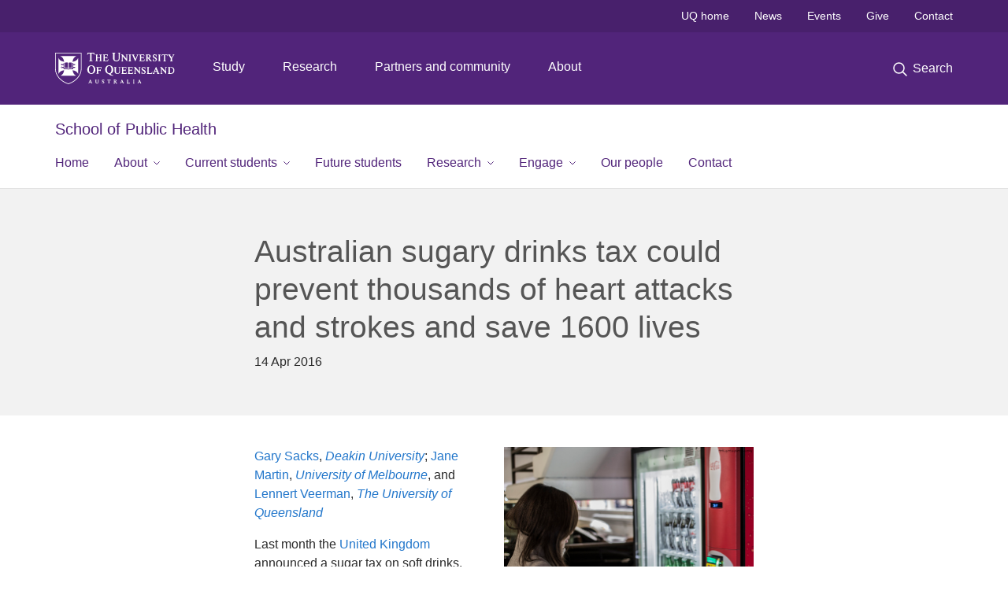

--- FILE ---
content_type: text/html; charset=utf-8
request_url: https://public-health.uq.edu.au/article/2016/04/australian-sugary-drinks-tax-could-prevent-thousands-heart-attacks-and-strokes-and-save-1600-lives
body_size: 15811
content:
<!DOCTYPE html>
<!--[if lt IE 7]> <html class="lt-ie9 lt-ie8 lt-ie7" lang="en" dir="ltr"> <![endif]-->
<!--[if IE 7]> <html class="lte-ie7 lt-ie9 lt-ie8" lang="en" dir="ltr"> <![endif]-->
<!--[if IE 8]> <html class="lte-ie8 lt-ie9" lang="en" dir="ltr"> <![endif]-->
<!--[if lte IE 9]> <html class="lte-ie9" lang="en" dir="ltr"> <![endif]-->
<!--[if gt IE 9]><!--> <html xmlns="http://www.w3.org/1999/xhtml" lang="en" dir="ltr"> <!--<![endif]-->
<head>
  <meta http-equiv="Content-Type" content="text/html; charset=utf-8" />
<link rel="shortcut icon" href="https://public-health.uq.edu.au/sites/all/themes/custom/uq_standard/favicon.ico" type="image/vnd.microsoft.icon" />
<meta name="viewport" content="width=device-width,initial-scale=1" />
<link rel="apple-touch-icon" href="https://static.uq.net.au/v4/logos/corporate/uq-apple-touch-icon.png" type="image/png" />
<meta name="generator" content="Drupal 7 (https://www.drupal.org)" />
<link rel="image_src" href="https://public-health.uq.edu.au/files/454/Sugary%2520drinks.jpg" />
<link rel="canonical" href="https://public-health.uq.edu.au/article/2016/04/australian-sugary-drinks-tax-could-prevent-thousands-heart-attacks-and-strokes-and-save-1600-lives" />
<link rel="shortlink" href="https://public-health.uq.edu.au/node/184" />
<meta property="og:title" content="Australian sugary drinks tax could prevent thousands of heart attacks and strokes and save 1600 lives" />
<meta property="og:updated_time" content="2016-05-25T16:53:35+10:00" />
<meta property="og:image" content="https://public-health.uq.edu.au/files/454/Sugary%2520drinks.jpg" />
<meta property="og:image:url" content="https://public-health.uq.edu.au/files/454/Sugary%2520drinks.jpg" />
<meta property="og:image:secure_url" content="https://public-health.uq.edu.au/files/454/Sugary%2520drinks.jpg" />
<meta property="article:published_time" content="1460601000" />
<meta property="article:modified_time" content="2016-05-25T16:53:35+10:00" />
<meta name="msvalidate.01" content="1D347AB66A45715B5302E84A9FACA1F6" />
  <title>Australian sugary drinks tax could prevent thousands of heart attacks and strokes and save 1600 lives - School of Public Health - University of Queensland</title>
  <style type="text/css" media="all">
@import url("https://public-health.uq.edu.au/sites/all/libraries/chosen/chosen.css?t4tug2");
@import url("https://public-health.uq.edu.au/sites/all/modules/contrib/chosen/css/chosen-drupal.css?t4tug2");
</style>
<style type="text/css" media="all">
@import url("https://public-health.uq.edu.au/sites/all/modules/contrib/field_hidden/field_hidden.css?t4tug2");
@import url("https://public-health.uq.edu.au/sites/all/modules/custom/uq_components/core/uq_snippets/uq_snippets.css?t4tug2");
@import url("https://public-health.uq.edu.au/modules/user/user.css?t4tug2");
@import url("https://public-health.uq.edu.au/sites/all/modules/contrib/video_filter/video_filter.css?t4tug2");
@import url("https://public-health.uq.edu.au/sites/all/modules/custom/uq_components/components/uq_panel_feature/css/style.css?t4tug2");
@import url("https://public-health.uq.edu.au/sites/all/modules/contrib/ckeditor_image2/ckeditor_image2.theme.css?t4tug2");
</style>
<style type="text/css" media="all">
@import url("https://public-health.uq.edu.au/sites/all/modules/contrib/panels/css/panels.css?t4tug2");
@import url("https://public-health.uq.edu.au/sites/all/modules/contrib/taxonomy_access/taxonomy_access.css?t4tug2");
@import url("https://public-health.uq.edu.au/sites/all/modules/contrib/flippy/flippy.css?t4tug2");
</style>
<link type="text/css" rel="stylesheet" href="https://static.uq.net.au/v6/fonts/Roboto/roboto.css" media="all" />
<link type="text/css" rel="stylesheet" href="https://static.uq.net.au/latest/css/uqds_uq-standard.css?t4tug2" media="all" />
<style type="text/css" media="all">
@import url("https://public-health.uq.edu.au/sites/all/themes/custom/uq_standard/css/styles.css?t4tug2");
</style>
<style type="text/css" media="print">
@import url("https://public-health.uq.edu.au/sites/all/themes/custom/uq_standard/css/print.css?t4tug2");
</style>
  <!--[if lt IE 9]>
  <script src="/sites/all/themes/custom/uq_standard/bower_components/html5shiv/dist/html5shiv.min.js"></script>
  <script src="/sites/all/themes/custom/uq_standard/bower_components/respond/dest/respond.min.js"></script>
  <![endif]-->
  <script type="text/javascript">
<!--//--><![CDATA[//><!--
(function(i,s,o,g,r,a,m){i["GoogleAnalyticsObject"]=r;i[r]=i[r]||function(){(i[r].q=i[r].q||[]).push(arguments)},i[r].l=1*new Date();a=s.createElement(o),m=s.getElementsByTagName(o)[0];a.async=1;a.src=g;m.parentNode.insertBefore(a,m)})(window,document,"script","https://www.google-analytics.com/analytics.js","ga");ga("create", "UA-1590516-1", {"cookieDomain":"auto"});ga("require", "linkid", "linkid.js");ga("set", "anonymizeIp", true);ga("send", "pageview");
//--><!]]>
</script>
</head>
<body class="html not-front not-logged-in no-sidebars page-node page-node- page-node-184 node-type-uq-article article-page" >
  <div class="skip-link">
    <a href="#main-menu" tabindex="1" class="skip-link__link element-invisible element-focusable">Skip to menu</a>
    <a href="#main-content" class="skip-link__link element-invisible element-focusable">Skip to content</a>
    <a href="#site-footer" class="skip-link__link element-invisible element-focusable">Skip to footer</a>
  </div>
    <div class="region region-page-top">
    <noscript aria-hidden="true"><iframe src="https://www.googletagmanager.com/ns.html?id=GTM-NC7M38Q"
 height="0" width="0" style="display:none;visibility:hidden"></iframe></noscript>
  </div>
  
  

<header class="uq-header" data-gtm-category="Header">
  <div class="uq-header__container">
    <div class="uq-header__menu-toggle">
      <button type="button" class="nav-primary__toggle nav-primary__menu-toggle slide-menu__control"
        data-target="global-mobile-nav" data-action="toggle">Menu
      </button>
    </div>
    <div class="uq-header__logo">
      <a class="logo--large" href="https://www.uq.edu.au/">
        <img alt="The University of Queensland"
          src="https://static.uq.net.au/v11/logos/corporate/uq-logo--reversed.svg">
      </a>
    </div>
    <div class="uq-header__nav-primary" data-gtm-category="Primary header">
      <nav class="uq-header__nav-primary-container" aria-label="primary navigation">
        <ul class="uq-header__nav-primary-list">
                    <li class="uq-header__nav-primary-item"><a
              class="uq-header__nav-primary-link"
              href="https://study.uq.edu.au/"
              data-gtm-label="Study">Study</a>
            
          </li>
                    <li class="uq-header__nav-primary-item"><a
              class="uq-header__nav-primary-link"
              href="https://research.uq.edu.au/"
              data-gtm-label="Research">Research</a>
            
          </li>
                    <li class="uq-header__nav-primary-item"><a
              class="uq-header__nav-primary-link"
              href="https://partners-community.uq.edu.au"
              data-gtm-label="Partners and community">Partners and community</a>
            
          </li>
                    <li class="uq-header__nav-primary-item"><a
              class="uq-header__nav-primary-link"
              href="https://about.uq.edu.au/"
              data-gtm-label="About">About</a>
            
          </li>
                  </ul>
      </nav>
    </div>
    <div class="uq-header__search-toggle" data-gtm-category="Search">
      <button class="nav-primary__toggle nav-primary__search-toggle" data-gtm-action="Toggle">
        <div class="search-toggle__label">Search</div>
      </button>
    </div>
  </div>

  <!-- Mobile only navigation -->
  <nav class="slide-menu global-mobile-nav" id="global-mobile-nav" aria-label="primary navigation mobile">
    <div class="uq-site-header__title-container">
      <div class="uq-site-header__title-container__left">
        <a href="/" class="uq-site-header__title">School of Public Health</a>
      </div>
    </div>
    <ul>
      <!-- site specific navigation -->
              <li data-gtm-category="Main navigation">
          <a href="/" class="slide-menu__control"
            data-gtm-category="UQ Header"
            data-gtm-label="Home"
            aria-haspopup="true"
            aria-expanded="false"
            >
            Home          </a>
                    </li>
              <li data-gtm-category="Main navigation">
          <a href="/about" class="slide-menu__control"
            data-gtm-category="UQ Header"
            data-gtm-label="About"
            aria-haspopup="true"
            aria-expanded="false"
            >
            About          </a>
                          <ul>
                                                <li class='first__overview'>
                  <a href="/about" class="global-mobile-nav__audience-link slide-menu__control"
                      data-gtm-category="UQ Header"
                      data-gtm-label="About"
                      >
                      About                    </a>
                  </li>
                                                                              <li>
                        <a
                          href="/news"
                          data-gtm-label="News > News"
                        >
                          News                        </a>
                      </li>
                                                                              <li>
                        <a
                          href="/about/sph-aboriginal-and-torres-strait-islander-impact-and-excellence-strategy-2021-2025"
                          data-gtm-label="SPH Aboriginal and Torres Strait Islander Impact and Excellence Strategy (2021-2025) > SPH Aboriginal and Torres Strait Islander Impact and Excellence Strategy (2021-2025)"
                        >
                          SPH Aboriginal and Torres Strait Islander Impact and Excellence Strategy (2021-2025)                        </a>
                      </li>
                                                                                                                          </ul>
                    </li>
              <li data-gtm-category="Main navigation">
          <a href="/current-students" class="slide-menu__control"
            data-gtm-category="UQ Header"
            data-gtm-label="Current students"
            aria-haspopup="true"
            aria-expanded="false"
            >
            Current students          </a>
                          <ul>
                                                <li class='first__overview'>
                  <a href="/current-students" class="global-mobile-nav__audience-link slide-menu__control"
                      data-gtm-category="UQ Header"
                      data-gtm-label="Current students"
                      >
                      Current students                    </a>
                  </li>
                                                                              <li>
                        <a
                          href="/current-students/orientation"
                          data-gtm-label="Orientation > Orientation"
                        >
                          Orientation                        </a>
                      </li>
                                                                              <li>
                        <a
                          href="/student-support"
                          data-gtm-label="Student support > Student support"
                        >
                          Student support                        </a>
                      </li>
                                                                              <li>
                        <a
                          href="/health-communication"
                          data-gtm-label="Health Communication Essentials > Health Communication Essentials"
                        >
                          Health Communication Essentials                        </a>
                      </li>
                                                                              <li>
                        <a
                          href="/current-students/projects-and-dissertations"
                          data-gtm-label="Projects and dissertations > Projects and dissertations"
                        >
                          Projects and dissertations                        </a>
                      </li>
                                                                              <li>
                        <a
                          href="/current-students/summer-and-winter-research-program"
                          data-gtm-label="Summer and Winter research program > Summer and Winter research program"
                        >
                          Summer and Winter research program                        </a>
                      </li>
                                                                                                                          </ul>
                    </li>
              <li data-gtm-category="Main navigation">
          <a href="/future-students" class="slide-menu__control"
            data-gtm-category="UQ Header"
            data-gtm-label="Future students"
            aria-haspopup="true"
            aria-expanded="false"
            >
            Future students          </a>
                    </li>
              <li data-gtm-category="Main navigation">
          <a href="/research" class="slide-menu__control"
            data-gtm-category="UQ Header"
            data-gtm-label="Research"
            aria-haspopup="true"
            aria-expanded="false"
            >
            Research          </a>
                          <ul>
                                                <li class='first__overview'>
                  <a href="/research" class="global-mobile-nav__audience-link slide-menu__control"
                      data-gtm-category="UQ Header"
                      data-gtm-label="Research"
                      >
                      Research                    </a>
                  </li>
                                                                              <li>
                        <a
                          href="https://public-health.uq.edu.au/research#centres"
                          data-gtm-label="Centres and groups > Centres and groups"
                        >
                          Centres and groups                        </a>
                      </li>
                                                                              <li>
                        <a
                          href="/MHCC-TRN"
                          data-gtm-label="Mental Health and Climate Change Research Network > Mental Health and Climate Change Research Network"
                        >
                          Mental Health and Climate Change Research Network                        </a>
                      </li>
                                                                              <li>
                        <a
                          href="/research/research-outputs"
                          data-gtm-label="Research outputs > Research outputs"
                        >
                          Research outputs                        </a>
                      </li>
                                                                                                                          </ul>
                    </li>
              <li data-gtm-category="Main navigation">
          <a href="/engage-experts" class="slide-menu__control"
            data-gtm-category="UQ Header"
            data-gtm-label="Engage"
            aria-haspopup="true"
            aria-expanded="false"
            >
            Engage          </a>
                          <ul>
                                                <li class='first__overview'>
                  <a href="/engage-experts" class="global-mobile-nav__audience-link slide-menu__control"
                      data-gtm-category="UQ Header"
                      data-gtm-label="Engage"
                      >
                      Engage                    </a>
                  </li>
                                                                              <li>
                        <a
                          href="/engage/work-with-us"
                          data-gtm-label="Work with us > Work with us"
                        >
                          Work with us                        </a>
                      </li>
                                                                              <li>
                        <a
                          href="/industry-placements"
                          data-gtm-label="Industry placements > Industry placements"
                        >
                          Industry placements                        </a>
                      </li>
                                                                              <li>
                        <a
                          href="/engage/public-health-connect"
                          data-gtm-label="Public Health Connect > Public Health Connect"
                        >
                          Public Health Connect                        </a>
                      </li>
                                                                              <li>
                        <a
                          href="/event/10311/sph-seminar-series"
                          data-gtm-label="SPH Seminar Series > SPH Seminar Series"
                        >
                          SPH Seminar Series                        </a>
                      </li>
                                                                              <li>
                        <a
                          href="/events"
                          data-gtm-label="Events > Events"
                        >
                          Events                        </a>
                      </li>
                                                                                                                          </ul>
                    </li>
              <li data-gtm-category="Main navigation">
          <a href="/our-people" class="slide-menu__control"
            data-gtm-category="UQ Header"
            data-gtm-label="Our people"
            aria-haspopup="true"
            aria-expanded="false"
            >
            Our people          </a>
                    </li>
              <li data-gtm-category="Main navigation">
          <a href="/contact" class="slide-menu__control"
            data-gtm-category="UQ Header"
            data-gtm-label="Contact"
            aria-haspopup="true"
            aria-expanded="false"
            >
            Contact          </a>
                    </li>
            <!-- END : site specific navigation -->
            <li class="uq-header__newglobal-nav-item" data-gtm-category="Primary header">
        <a class="uq-header__newglobal-nav-link slide-menu__control"
          href="https://study.uq.edu.au/">Study</a>
              </li>
            <li class="uq-header__newglobal-nav-item" data-gtm-category="Primary header">
        <a class="uq-header__newglobal-nav-link slide-menu__control"
          href="https://research.uq.edu.au/">Research</a>
              </li>
            <li class="uq-header__newglobal-nav-item" data-gtm-category="Primary header">
        <a class="uq-header__newglobal-nav-link slide-menu__control"
          href="https://partners-community.uq.edu.au">Partners and community</a>
              </li>
            <li class="uq-header__newglobal-nav-item" data-gtm-category="Primary header">
        <a class="uq-header__newglobal-nav-link slide-menu__control"
          href="https://about.uq.edu.au/">About</a>
              </li>
                  <li class="uq-header__nav-secondary-item" data-gtm-category="Secondary header">
        <a class="uq-header__nav-secondary-link" href="https://www.uq.edu.au/">UQ home</a>
      </li>
            <li class="uq-header__nav-secondary-item" data-gtm-category="Secondary header">
        <a class="uq-header__nav-secondary-link" href="https://www.uq.edu.au/news/">News</a>
      </li>
            <li class="uq-header__nav-secondary-item" data-gtm-category="Secondary header">
        <a class="uq-header__nav-secondary-link" href="https://www.uq.edu.au/uq-events">Events</a>
      </li>
            <li class="uq-header__nav-secondary-item" data-gtm-category="Secondary header">
        <a class="uq-header__nav-secondary-link" href="https://alumni.uq.edu.au/giving/">Give</a>
      </li>
            <li class="uq-header__nav-secondary-item" data-gtm-category="Secondary header">
        <a class="uq-header__nav-secondary-link" href="https://contacts.uq.edu.au/">Contact</a>
      </li>
          </ul>
  </nav>
  <div class="uq-header__search" data-gtm-category="Search">
    <div class="uq-header__search-container">
      <form action="https://search.uq.edu.au/" method="get" data-gtm-action="Text search" data-gtm-form-action="">
        <fieldset>
          <div class="uq-header__search-query">
            <label for="edit-q" class="visually-hidden uq-header__search-query-label">Search term</label>
            <input type="text" id="edit-q" name="q" value="" maxlength="128" placeholder="Search by keyword" class="uq-header__search-query-input" data-gtm-trigger="change" data-gtm-form-search="">
            <span class="uq-header__search-query-button">
              <input type="submit" name="op" value="Search" class="uq-header__search-query-submit" data-gtm-trigger="click">
            </span>

                        <input type="hidden" value="https://public-health.uq.edu.au" name="as_sitesearch" id="edit-as_sitesearch-on">
          </div>
        </fieldset>
      </form>
    </div>
  </div>
  <div class="uq-header__nav-secondary">
    <nav class="uq-header__nav-secondary-container">
      <ul class="uq-header__nav-secondary-list">
                <li class="uq-header__nav-secondary-item">
          <a
            href="https://www.uq.edu.au/"
            class="uq-header__nav-secondary-link"
            data-gtm-category="Secondary header"
            data-gtm-label="UQ home"
          >
            UQ home          </a>
        </li>
                <li class="uq-header__nav-secondary-item">
          <a
            href="https://www.uq.edu.au/news/"
            class="uq-header__nav-secondary-link"
            data-gtm-category="Secondary header"
            data-gtm-label="News"
          >
            News          </a>
        </li>
                <li class="uq-header__nav-secondary-item">
          <a
            href="https://www.uq.edu.au/uq-events"
            class="uq-header__nav-secondary-link"
            data-gtm-category="Secondary header"
            data-gtm-label="Events"
          >
            Events          </a>
        </li>
                <li class="uq-header__nav-secondary-item">
          <a
            href="https://alumni.uq.edu.au/giving/"
            class="uq-header__nav-secondary-link"
            data-gtm-category="Secondary header"
            data-gtm-label="Give"
          >
            Give          </a>
        </li>
                <li class="uq-header__nav-secondary-item">
          <a
            href="https://contacts.uq.edu.au/"
            class="uq-header__nav-secondary-link"
            data-gtm-category="Secondary header"
            data-gtm-label="Contact"
          >
            Contact          </a>
        </li>
              </ul>
    </nav>
  </div>
</header>

  <div class="uq-site-header">
  <div class="uq-site-header__title-container">
    <div class="uq-site-header__title-container__left">
      <a href="/" class="uq-site-header__title">School of Public Health</a>
    </div>
    <div class="uq-site-header__title-container__right">
      <button class="uq-site-header__navigation-toggle jsNavToggle" data-gtm-action="Toggle">Menu</button>
    </div>
  </div>
  <div class="uq-site-header__navigation-container">
    <nav class="uq-site-header__navigation" aria-label="Site navigation" id="jsNav">
      <ul class="uq-site-header__navigation__list uq-site-header__navigation__list--level-1">
                <li class="uq-site-header__navigation__list-item
                            ">
          <a href="/" aria-haspopup="true" aria-expanded="false"
            class="uq-site-header__navigation__list-link">
            Home          </a>
                  </li>
                <li class="uq-site-header__navigation__list-item
              uq-site-header__navigation__list-item--has-subnav              ">
          <a href="/about" aria-haspopup="true" aria-expanded="false"
            class="uq-site-header__navigation__list-link">
            About          </a>
                    <button class="uq-site-header__navigation__sub-toggle" data-gtm-action="Toggle"><span
              class="visually-hidden">Show About sub-navigation</span></button>
          <ul class="uq-site-header__navigation__list uq-site-header__navigation__list--level-2"
            aria-label="Study sub-navigation">
                                          <li class="uq-site-header__navigation__list-item">
                  <a href="/news">
                    News                  </a>
                </li>
                                                        <li class="uq-site-header__navigation__list-item">
                  <a href="/about/sph-aboriginal-and-torres-strait-islander-impact-and-excellence-strategy-2021-2025">
                    SPH Aboriginal and Torres Strait Islander Impact and Excellence Strategy (2021-2025)                  </a>
                </li>
                                                                                        </ul>
                  </li>
                <li class="uq-site-header__navigation__list-item
              uq-site-header__navigation__list-item--has-subnav              ">
          <a href="/current-students" aria-haspopup="true" aria-expanded="false"
            class="uq-site-header__navigation__list-link">
            Current students          </a>
                    <button class="uq-site-header__navigation__sub-toggle" data-gtm-action="Toggle"><span
              class="visually-hidden">Show Current students sub-navigation</span></button>
          <ul class="uq-site-header__navigation__list uq-site-header__navigation__list--level-2"
            aria-label="Study sub-navigation">
                                          <li class="uq-site-header__navigation__list-item">
                  <a href="/current-students/orientation">
                    Orientation                  </a>
                </li>
                                                        <li class="uq-site-header__navigation__list-item">
                  <a href="/student-support">
                    Student support                  </a>
                </li>
                                                        <li class="uq-site-header__navigation__list-item">
                  <a href="/health-communication">
                    Health Communication Essentials                  </a>
                </li>
                                                        <li class="uq-site-header__navigation__list-item">
                  <a href="/current-students/projects-and-dissertations">
                    Projects and dissertations                  </a>
                </li>
                                                        <li class="uq-site-header__navigation__list-item">
                  <a href="/current-students/summer-and-winter-research-program">
                    Summer and Winter research program                  </a>
                </li>
                                                                                        </ul>
                  </li>
                <li class="uq-site-header__navigation__list-item
                            ">
          <a href="/future-students" aria-haspopup="true" aria-expanded="false"
            class="uq-site-header__navigation__list-link">
            Future students          </a>
                  </li>
                <li class="uq-site-header__navigation__list-item
              uq-site-header__navigation__list-item--has-subnav              ">
          <a href="/research" aria-haspopup="true" aria-expanded="false"
            class="uq-site-header__navigation__list-link">
            Research          </a>
                    <button class="uq-site-header__navigation__sub-toggle" data-gtm-action="Toggle"><span
              class="visually-hidden">Show Research sub-navigation</span></button>
          <ul class="uq-site-header__navigation__list uq-site-header__navigation__list--level-2"
            aria-label="Study sub-navigation">
                                          <li class="uq-site-header__navigation__list-item">
                  <a href="https://public-health.uq.edu.au/research#centres">
                    Centres and groups                  </a>
                </li>
                                                        <li class="uq-site-header__navigation__list-item">
                  <a href="/MHCC-TRN">
                    Mental Health and Climate Change Research Network                  </a>
                </li>
                                                        <li class="uq-site-header__navigation__list-item">
                  <a href="/research/research-outputs">
                    Research outputs                  </a>
                </li>
                                                                                        </ul>
                  </li>
                <li class="uq-site-header__navigation__list-item
              uq-site-header__navigation__list-item--has-subnav              ">
          <a href="/engage-experts" aria-haspopup="true" aria-expanded="false"
            class="uq-site-header__navigation__list-link">
            Engage          </a>
                    <button class="uq-site-header__navigation__sub-toggle" data-gtm-action="Toggle"><span
              class="visually-hidden">Show Engage sub-navigation</span></button>
          <ul class="uq-site-header__navigation__list uq-site-header__navigation__list--level-2"
            aria-label="Study sub-navigation">
                                          <li class="uq-site-header__navigation__list-item">
                  <a href="/engage/work-with-us">
                    Work with us                  </a>
                </li>
                                                        <li class="uq-site-header__navigation__list-item">
                  <a href="/industry-placements">
                    Industry placements                  </a>
                </li>
                                                        <li class="uq-site-header__navigation__list-item">
                  <a href="/engage/public-health-connect">
                    Public Health Connect                  </a>
                </li>
                                                        <li class="uq-site-header__navigation__list-item">
                  <a href="/event/10311/sph-seminar-series">
                    SPH Seminar Series                  </a>
                </li>
                                                        <li class="uq-site-header__navigation__list-item">
                  <a href="/events">
                    Events                  </a>
                </li>
                                                                                        </ul>
                  </li>
                <li class="uq-site-header__navigation__list-item
                            ">
          <a href="/our-people" aria-haspopup="true" aria-expanded="false"
            class="uq-site-header__navigation__list-link">
            Our people          </a>
                  </li>
                <li class="uq-site-header__navigation__list-item
                            ">
          <a href="/contact" aria-haspopup="true" aria-expanded="false"
            class="uq-site-header__navigation__list-link">
            Contact          </a>
                  </li>
              </ul>
    </nav>
  </div>
</div>

<div class="page">
  
  
    <a id="main-content"></a>
  <div class="page__content clearfix">
      <div class="region region-content">
    <div id="block-system-main" class="block block-system">

    
  <div class="content" class="block__content">
      <div class="layout-region__top">
    <div class="panel-pane pane-panels-mini pane-article-header article__header"  >
  
    

<div class="panel-pane__content">
  
  <div class="row">
    <div class="layout-region__main large-7 large-centered medium-10 medium-centered columns"><h1 class="article__title">Australian sugary drinks tax could prevent thousands of heart attacks and strokes and save 1600 lives</h1>
<div class="panel-separator"></div><div class="panel-pane pane-entity-field pane-node-field-uq-publish-date"  >
  
    

<div class="panel-pane__content">
  <div class="field field-name-field-uq-publish-date field-type-datestamp field-label-hidden"><div class="field-items"><div class="field-item even"><span class="date-display-single">14 Apr 2016</span></div></div></div></div>


</div>
</div>
  </div>

</div>


</div>
  </div>

  <div class="row">
    <div class="layout-region__main large-7 large-centered medium-10 medium-centered columns"><div class="panel-pane pane-entity-field pane-node-field-uq-article-body article__body"  >
  
    

<div class="panel-pane__content">
  <div class="field field-name-field-uq-article-body field-type-text-long field-label-hidden"><div class="field-items"><div class="field-item even"><figure class="image" style="float:right"><img alt="" src="/files/454/Sugary%20drinks.jpg" /><figcaption>Sugary drinks are high in energy and lead to weight gain and obesity. Justin C./Flickr (CC BY-NC-ND)</figcaption></figure><p><span><a href="http://theconversation.com/profiles/gary-sacks-3957">Gary Sacks</a>, <em><a href="http://theconversation.com/institutions/deakin-university">Deakin University</a></em>; <a href="http://theconversation.com/profiles/jane-martin-141034">Jane Martin</a>, <em><a href="http://theconversation.com/institutions/university-of-melbourne">University of Melbourne</a></em>, and <a href="http://theconversation.com/profiles/lennert-veerman-3743">Lennert Veerman</a>, <em><a href="http://theconversation.com/institutions/university-of-queensland">The University of Queensland</a></em></span></p>

<p>Last month the <a href="http://www.telegraph.co.uk/food-and-drink/news/sugar-tax-what-does-it-mean-and-who-will-be-affected/">United Kingdom</a> announced a sugar tax on soft drinks. The tax will come into effect in 2018, with the funds to be used to address childhood obesity.</p>

<p>The move has been <a href="http://www.sbs.com.au/news/article/2016/03/17/health-campaigners-delighted-uk-sugar-tax-surprise">applauded</a> by public health groups internationally. Unsurprisingly, the tax is <a href="http://www.fooddrinktax.eu/">strongly opposed</a> by powerful groups in the food industry, and the announcement resulted in <a href="http://www.dailymail.co.uk/news/article-3495805/Coca-Cola-Pepsi-Dr-Pepper-shares-sent-plummeting-UK-announced-tax-soft-drinks-combat-child-obesity.html">shares in Coca-Cola temporarily plunging</a>.</p>

<p>In our new research <a href="http://dx.plos.org/10.1371/journal.pone.0151460">published today in PLOS ONE</a>, for the first time we have modelled the impact of such a tax in Australia. Over 25 years, a 20% rise in the price of soft drinks and flavoured mineral waters would save 1,600 lives. It would also prevent 4,400 heart attacks and 1,100 strokes.</p>

<p>Overall, the savings to the health-care system would add up to A$609 million.</p>

<p>It’s time for Australia to follow the UK’s lead and increase the price of sugary drinks.</p>

<h2>What’s wrong with sugary drinks?</h2>

<p>The evidence of the negative health impact of these products is clear, particularly with respect to <a href="http://www.rethinksugarydrink.org.au/facts/tooth-decay.html">dental health</a>. Sugary drinks are also associated with increased energy intake and, in turn, weight gain and <a href="http://www.hsph.harvard.edu/nutritionsource/sugary-drinks-fact-sheet/">obesity</a>.</p>

<p><img alt="" src="https://62e528761d0685343e1c-f3d1b99a743ffa4142d9d7f1978d9686.ssl.cf2.rackcdn.com/files/118455/width237/image-20160413-15853-10t9ij6.jpg" /></p>

<p><span class="caption">Sugary drinks are particularly popular among adolescents.</span> <span class="attribution"><a class="source" href="https://www.flickr.com/photos/doobybrain/355919755/">Herman Yung/Flickr</a>, <a class="license" href="http://creativecommons.org/licenses/by-nd/4.0/">CC BY-ND</a></span></p>

<p>Obesity is a <a href="http://www.ncbi.nlm.nih.gov/pubmed/22412070">leading risk factor</a> for type 2 diabetes, heart disease and some cancers.</p>

<p>Soft drinks are very popular, particularly among children and adolescents. So there is much to be gained, from a population health perspective, from limiting their consumption.</p>

<p><a href="http://www.wcrf.org/int/policy/nourishing-framework/use-economic-tools">Many countries</a> have already recognised the potential to improve population health by taxing sugary drinks. In recent years, Hungary, Mexico, France and Chile have all implemented a tax. The UK announcement follows a similar one by <a href="http://mg.co.za/article/2016-02-24-budget-speech-2016-gordhan-introduces-sugar-tax">South Africa</a> earlier in 2016.</p>

<h2>Potential impact in Australia</h2>

<p>Our <a href="http://dx.plos.org/10.1371/journal.pone.0151460">PLOS ONE</a> research examined the potential impact of a 20% rise in the prices of sugar-sweetened carbonated soft drinks and flavoured mineral waters on health, health-care expenditure and potential revenue.</p>

<p>As expected, the tax would result in people decreasing their consumption of sugary drinks. The influence of a price increase would be greatest on those who drink a lot of sugary drinks, so the greatest impact would be on younger age groups. This is an important result that is difficult to achieve through other obesity-prevention measures.</p>

<p>The decreases in consumption would result in small declines in the prevalence of obesity of about 0.7% in men and 0.3% in women.</p>

<p><img alt="" src="https://62e528761d0685343e1c-f3d1b99a743ffa4142d9d7f1978d9686.ssl.cf2.rackcdn.com/files/118452/width754/image-20160413-15880-bpv01t.jpg" /></p>

<p><span class="caption">Younger age groups would be most impacted by a tax.</span> <span class="attribution"><a class="source" href="https://www.flickr.com/photos/andreasmb/173480639/">Andreas Brændhaugen/Flickr</a>, <a class="license" href="http://creativecommons.org/licenses/by-nc/4.0/">CC BY-NC</a></span></p>

<p>When the health benefits of these changes are modelled for the whole population over their lifetime, the influence of the tax is substantial. The research estimates that it would reduce the number of new type 2 diabetes cases by approximately 800 per year.</p>

<p>Twenty five years after the introduction of the tax, there would be 4,400 fewer cases of heart disease and 1,100 fewer strokes. An estimated 1,600 people would be alive as a result of the tax. Overall, the savings to the health-care system would add up to A$609 million.</p>

<p>Even taking into account declines in consumption, the revenue collected from the tax would be more than A$400m annually. This would provide the government with a significant pool of funds to subsidise healthy food for low-income Australians, contribute to childhood obesity-prevention programs and support the promotion of healthy eating.</p>

<p>If other beverages with added sugar not included in this study (such as energy drinks, fruit drinks, milk-based drinks and cordials) were also taxed, the revenue and health benefits would be even greater.</p>

<h2>High sugary drink consumption in Australia</h2>

<p>The World Health Organisation (WHO) recently released revised guidelines for sugars, recommending that energy from “free sugar” (added by manufacturers, cooks or the consumer) is limited to less than 10% overall.</p>

<p>A recent <a href="http://journals.cambridge.org/action/displayAbstract?fromPage=online&amp;aid=10189703&amp;fileId=S0007114515005255">analysis</a> of added sugar in the Australian population found that most adults and children exceed the WHO recommendation, with sugary drinks accounting for the largest proportion of added sugar.</p>

<p>Just looking at supermarket retail sales, <a href="https://retailmedia.com.au/product/retail-world-2014-annual-report-international-shipping/">Australians bought around</a> 1.1 billion litres of sugary drinks in 2015 at a cost of A$2.2 billion. This doesn’t include what is bought from fast-food outlets, cinemas, vending machines, hotels and convenience stores.</p>

<p><img alt="" src="https://62e528761d0685343e1c-f3d1b99a743ffa4142d9d7f1978d9686.ssl.cf2.rackcdn.com/files/118453/width754/image-20160413-15868-1vd4778.jpg" /></p>

<p><span class="caption">Most Australians exceed the recommended maximum levels of sugar.</span> <span class="attribution"><a class="source" href="https://www.flickr.com/photos/dno1967b/7390223200/">Daniel Oines/Flickr</a>, <a class="license" href="http://creativecommons.org/licenses/by/4.0/">CC BY</a></span></p>

<p>In many remote Indigenous communities, sugary drink consumption is particularly high. <a href="http://www.abc.net.au/news/2016-02-12/scullion-says-sugar-is-killing-remote-communities/7162974">Evidence to Senate Estimates</a> revealed that, in the last financial year, remote Indigenous communities were buying 1.1 million litres of sugary soft drink through community stores. This elicited a <a href="http://www.abc.net.au/news/2016-02-12/scullion-says-sugar-is-killing-remote-communities/7162974">response</a> from Indigenous Affairs Minister Nigel Scullion who said:</p>

<p>I think in remote communities and very remote communities, sugar is just killing the population.</p>

<h2>Strong public support</h2>

<p>The sugary drinks industry, represented by the Australian Beverages Council, has <a href="http://australianbeverages.org/soft-drink-tax-exercise-futility/">widely criticised</a> a tax on sugary drinks.</p>

<p>But the majority of Australians support such a tax. A <a href="http://www.ncbi.nlm.nih.gov/pubmed/23088483">survey in 2012</a> showed that two-thirds (65%) of respondents were in favour of a tax on soft drinks if the money was used to reduce the cost of healthy food.</p>

<p>This strong public support, together with the substantial health benefits and extra revenue that could be expected from the tax, should make it a highly attractive policy option for the Australian government.</p>

<p>At a time when the cost of preventable disease is threatening to overwhelm the health system, a tax on sugary drinks is an essential element of a comprehensive approach to address poor diets and overweight and obesity.</p>

<p><span><a href="http://theconversation.com/profiles/gary-sacks-3957">Gary Sacks</a>, Senior Research Fellow, WHO Collaborating Centre for Obesity Prevention, <em><a href="http://theconversation.com/institutions/deakin-university">Deakin University</a></em>; <a href="http://theconversation.com/profiles/jane-martin-141034">Jane Martin</a>, Executive Manager of the Obesity Policy Coalition; Senior Fellow, Faculty of Medicine, Dentistry and Health Sciences, <em><a href="http://theconversation.com/institutions/university-of-melbourne">University of Melbourne</a></em>, and <a href="http://theconversation.com/profiles/lennert-veerman-3743">Lennert Veerman</a>, Senior Research Fellow, School of Population Health, <em><a href="http://theconversation.com/institutions/university-of-queensland">The University of Queensland</a></em></span></p>

<p>This article was originally published on <a href="http://theconversation.com">The Conversation</a>. Read the <a href="https://theconversation.com/australian-sugary-drinks-tax-could-prevent-thousands-of-heart-attacks-and-strokes-and-save-1-600-lives-56439">original article</a>.</p>
</div></div></div></div>


</div>
<div class="panel-separator"></div><div class="panel-pane pane-views-panes pane-vertical-content-list-vertical-list-pane-compact article__latest-articles"  >
  
      <div class="panel-pane__title">
    <h2 class="pane-title">
    Latest  </h2>
</div>
  

<div class="panel-pane__content">
  <div class="view view-vertical-content-list view-id-vertical_content_list view-display-id-vertical_list_pane__compact view-dom-id-6a550b868ac4d3fb1d58a452847c1646" data-equalizer="">
        
  
  
      <div class="view-content">
          <ul class="vertical-list vertical-list--ruled">          <li class="vertical-list__item">  <div class="article--compact">
    <div class="article article--has-image">
      <div class="article__wrapper">
                  <div class="article__media">
            <div class="article__teaser-image">
              <img src="https://public-health.uq.edu.au/sites/default/files/styles/uq_core_small_square/public/ckfinder/images/A-PaM%20banner.jpg?itok=pbyCpvq1" width="240" height="240" alt="Colourful graphic of various women for the Australian Perimenopause and Menopause (A-PaM) Study." />            </div>
          </div>
                <div class="article__content" data-equalizer-watch>
          <h3 class="article__title">
            <a href="/article/2026/01/awaghr-centre-calls-consumer-involvement-help-shape-new-study-perimenopause-and-menopause">
              AWaGHR Centre calls for consumer involvement to help shape new study into perimenopause and menopause            </a>
          </h3>
                      <span class="article__publish-date">
              <span class="date-display-single">15 January 2026</span>            </span>
                  </div>
      </div>
    </div>
  </div>
</li>
          <li class="vertical-list__item">  <div class="article--compact">
    <div class="article article--has-image">
      <div class="article__wrapper">
                  <div class="article__media">
            <div class="article__teaser-image">
              <img src="https://public-health.uq.edu.au/sites/default/files/styles/uq_core_small_square/public/ckfinder/images/news/IMG_20251119_133654343_Edith%20Cavell.jpg?itok=ZIFGiCg2" width="240" height="240" alt="An exterior image of Herston&#039;s Edith Cavell building. " title="Edith Cavell building" />            </div>
          </div>
                <div class="article__content" data-equalizer-watch>
          <h3 class="article__title">
            <a href="/article/2025/12/awaghr-centre-end-year-wrap">
              AWaGHR Centre: End of Year Wrap-up            </a>
          </h3>
                      <span class="article__publish-date">
              <span class="date-display-single">2 December 2025</span>            </span>
                  </div>
      </div>
    </div>
  </div>
</li>
          <li class="vertical-list__item">  <div class="article--compact">
    <div class="article article--has-image">
      <div class="article__wrapper">
                  <div class="article__media">
            <div class="article__teaser-image">
              <img src="https://public-health.uq.edu.au/sites/default/files/styles/uq_core_small_square/public/ckfinder/images/news/Julie%20Hennegan.jpg?itok=f-rYINJU" width="240" height="240" alt="Associate Prof. Julie Hennegan&#039;s headshot for the AWaGHR Centre. " title="Associate Prof. Julie Hennegan" />            </div>
          </div>
                <div class="article__content" data-equalizer-watch>
          <h3 class="article__title">
            <a href="/article/2025/09/global-adolescent-and-women%E2%80%99s-health-researcher-joins-awaghr-centre">
              Global adolescent and women’s health researcher joins AWaGHR Centre            </a>
          </h3>
                      <span class="article__publish-date">
              <span class="date-display-single">22 September 2025</span>            </span>
                  </div>
      </div>
    </div>
  </div>
</li>
      </ul>    </div>
  
  
  
  
  
  
</div></div>


</div>
</div>
  </div>

  <div class="layout-region__bottom">
    <div  class="section section--shaded section--centered article__pager section--new-a5d841e6-1e2e-475f-9a22-ac7a3d25aeed">
    <div class="section__container">
        <div class="section__content">
      <ul class="flippy">
          
    <li class="prev">
              <a href="/article/2016/03/teenage-mothers-greater-risk-partner-violence" title="Teenage mothers at greater risk of partner violence">Teenage mothers at greater risk of partner violence</a>          </li>
          
    <li class="next">
              <a href="/article/2016/04/sugary-drinks-tax-would-offer-big-benefits" title="Sugary drinks tax would offer big benefits">Sugary drinks tax would offer big benefits</a>          </li>
  </ul>

    </div>

      </div>
</div>
  </div>
  </div>
</div>
  </div>
  </div>
  </div>

  
<footer class="uq-footer" data-gtm-category="Footer">
  <div class="uq-acknowledgement uq-acknowledgement--large">
    <div class="uq-acknowledgement__content">
      <div class="uq-acknowledgement__text">
        UQ acknowledges the Traditional Owners and their custodianship of the lands on which UQ is situated. &mdash; <a href="https://about.uq.edu.au/reconciliation" class="uq-acknowledgement__link">Reconciliation at UQ</a>
      </div>
    </div>
  </div>
  <div class="uq-footer__container">
    <nav class="uq-footer__navigation uq-footer--desktop" aria-label="footer navigation">
      <ul class="uq-footer__navigation-list uq-footer__navigation-level-1">
                <li class="uq-footer__navigation-item">
          <h2 class="uq-footer__navigation-title">Media</h2>
          <ul class="uq-footer__navigation-list uq-footer__navigation-level-2">
                        <li class="uq-footer__navigation-item">
              <a href="https://www.uq.edu.au/news/contacts" class="uq-footer__navigation-link">Media team contacts</a>
            </li>
                        <li class="uq-footer__navigation-item">
              <a href="https://about.uq.edu.au/experts" class="uq-footer__navigation-link">Find a subject matter expert</a>
            </li>
                        <li class="uq-footer__navigation-item">
              <a href="https://www.uq.edu.au/news/" class="uq-footer__navigation-link">UQ news</a>
            </li>
                      </ul>
        </li>
                <li class="uq-footer__navigation-item">
          <h2 class="uq-footer__navigation-title">Working at UQ</h2>
          <ul class="uq-footer__navigation-list uq-footer__navigation-level-2">
                        <li class="uq-footer__navigation-item">
              <a href="https://staff.uq.edu.au" class="uq-footer__navigation-link">Current staff</a>
            </li>
                        <li class="uq-footer__navigation-item">
              <a href="https://about.uq.edu.au/careers" class="uq-footer__navigation-link">Careers at UQ</a>
            </li>
                        <li class="uq-footer__navigation-item">
              <a href="https://about.uq.edu.au/strategic-plan" class="uq-footer__navigation-link">Strategic plan</a>
            </li>
                        <li class="uq-footer__navigation-item">
              <a href="https://staff.uq.edu.au/information-and-services/health-safety-wellbeing" class="uq-footer__navigation-link">Staff support</a>
            </li>
                        <li class="uq-footer__navigation-item">
              <a href="https://staff.uq.edu.au/information-and-services/information-technology/it-support" class="uq-footer__navigation-link">IT support for staff</a>
            </li>
                      </ul>
        </li>
                <li class="uq-footer__navigation-item">
          <h2 class="uq-footer__navigation-title">Current students</h2>
          <ul class="uq-footer__navigation-list uq-footer__navigation-level-2">
                        <li class="uq-footer__navigation-item">
              <a href="https://my.uq.edu.au" class="uq-footer__navigation-link">my.UQ</a>
            </li>
                        <li class="uq-footer__navigation-item">
              <a href="https://programs-courses.uq.edu.au" class="uq-footer__navigation-link">Programs and courses</a>
            </li>
                        <li class="uq-footer__navigation-item">
              <a href="https://about.uq.edu.au/academic-calendar" class="uq-footer__navigation-link">Key dates</a>
            </li>
                        <li class="uq-footer__navigation-item">
              <a href="https://my.uq.edu.au/student-support" class="uq-footer__navigation-link">Student support</a>
            </li>
                        <li class="uq-footer__navigation-item">
              <a href="https://my.uq.edu.au/information-and-services/information-technology/student-it-support" class="uq-footer__navigation-link">IT support for students</a>
            </li>
                      </ul>
        </li>
                <li class="uq-footer__navigation-item">
          <h2 class="uq-footer__navigation-title">Library</h2>
          <ul class="uq-footer__navigation-list uq-footer__navigation-level-2">
                        <li class="uq-footer__navigation-item">
              <a href="https://www.library.uq.edu.au/" class="uq-footer__navigation-link">Library</a>
            </li>
                        <li class="uq-footer__navigation-item">
              <a href="https://web.library.uq.edu.au/study-and-learning-support" class="uq-footer__navigation-link">Study and learning support</a>
            </li>
                        <li class="uq-footer__navigation-item">
              <a href="https://web.library.uq.edu.au/research-and-publish" class="uq-footer__navigation-link">Research and publish</a>
            </li>
                        <li class="uq-footer__navigation-item">
              <a href="https://web.library.uq.edu.au/visit" class="uq-footer__navigation-link">Visit</a>
            </li>
                      </ul>
        </li>
                <li class="uq-footer__navigation-item">
          <h2 class="uq-footer__navigation-title">Contact</h2>
          <ul class="uq-footer__navigation-list uq-footer__navigation-level-2">
                        <li class="uq-footer__navigation-item">
              <a href="https://contacts.uq.edu.au/contacts" class="uq-footer__navigation-link">Contact UQ</a>
            </li>
                        <li class="uq-footer__navigation-item">
              <a href="https://www.uq.edu.au/complaints-appeals/" class="uq-footer__navigation-link">Make a complaint</a>
            </li>
                        <li class="uq-footer__navigation-item">
              <a href="https://about.uq.edu.au/faculties-schools-institutes-centres" class="uq-footer__navigation-link">Faculties, schools, institutes and centres</a>
            </li>
                        <li class="uq-footer__navigation-item">
              <a href="https://organisation.about.uq.edu.au" class="uq-footer__navigation-link">Divisions and departments</a>
            </li>
                        <li class="uq-footer__navigation-item">
              <a href="https://campuses.uq.edu.au/" class="uq-footer__navigation-link">Campuses, maps and transport</a>
            </li>
                      </ul>
        </li>
              </ul>
    </nav>

    <!-- Mobile Footer Navigation-->
    <nav class="uq-footer__navigation uq-footer--mobile" aria-label="footer navigation mobile">
      <ul class="uq-accordion uq-footer__navigation-list uq-footer__navigation-level-1">
                <li class="uq-accordion__item uq-footer__navigation-item">
          <button class="uq-accordion__toggle uq-footer__navigation-toggle" data-gtm-action="Toggle">Media</button>
          <ul class="uq-accordion__content uq-footer__navigation-list uq-footer__navigation-level-2">
                        <li class="uq-footer__navigation-item">
              <a href="https://www.uq.edu.au/news/contacts" class="uq-footer__navigation-link">Media team contacts</a>
            </li>
                        <li class="uq-footer__navigation-item">
              <a href="https://about.uq.edu.au/experts" class="uq-footer__navigation-link">Find a subject matter expert</a>
            </li>
                        <li class="uq-footer__navigation-item">
              <a href="https://www.uq.edu.au/news/" class="uq-footer__navigation-link">UQ news</a>
            </li>
                      </ul>
        </li>
                <li class="uq-accordion__item uq-footer__navigation-item">
          <button class="uq-accordion__toggle uq-footer__navigation-toggle" data-gtm-action="Toggle">Working at UQ</button>
          <ul class="uq-accordion__content uq-footer__navigation-list uq-footer__navigation-level-2">
                        <li class="uq-footer__navigation-item">
              <a href="https://staff.uq.edu.au" class="uq-footer__navigation-link">Current staff</a>
            </li>
                        <li class="uq-footer__navigation-item">
              <a href="https://about.uq.edu.au/careers" class="uq-footer__navigation-link">Careers at UQ</a>
            </li>
                        <li class="uq-footer__navigation-item">
              <a href="https://about.uq.edu.au/strategic-plan" class="uq-footer__navigation-link">Strategic plan</a>
            </li>
                        <li class="uq-footer__navigation-item">
              <a href="https://staff.uq.edu.au/information-and-services/health-safety-wellbeing" class="uq-footer__navigation-link">Staff support</a>
            </li>
                        <li class="uq-footer__navigation-item">
              <a href="https://staff.uq.edu.au/information-and-services/information-technology/it-support" class="uq-footer__navigation-link">IT support for staff</a>
            </li>
                      </ul>
        </li>
                <li class="uq-accordion__item uq-footer__navigation-item">
          <button class="uq-accordion__toggle uq-footer__navigation-toggle" data-gtm-action="Toggle">Current students</button>
          <ul class="uq-accordion__content uq-footer__navigation-list uq-footer__navigation-level-2">
                        <li class="uq-footer__navigation-item">
              <a href="https://my.uq.edu.au" class="uq-footer__navigation-link">my.UQ</a>
            </li>
                        <li class="uq-footer__navigation-item">
              <a href="https://programs-courses.uq.edu.au" class="uq-footer__navigation-link">Programs and courses</a>
            </li>
                        <li class="uq-footer__navigation-item">
              <a href="https://about.uq.edu.au/academic-calendar" class="uq-footer__navigation-link">Key dates</a>
            </li>
                        <li class="uq-footer__navigation-item">
              <a href="https://my.uq.edu.au/student-support" class="uq-footer__navigation-link">Student support</a>
            </li>
                        <li class="uq-footer__navigation-item">
              <a href="https://my.uq.edu.au/information-and-services/information-technology/student-it-support" class="uq-footer__navigation-link">IT support for students</a>
            </li>
                      </ul>
        </li>
                <li class="uq-accordion__item uq-footer__navigation-item">
          <button class="uq-accordion__toggle uq-footer__navigation-toggle" data-gtm-action="Toggle">Library</button>
          <ul class="uq-accordion__content uq-footer__navigation-list uq-footer__navigation-level-2">
                        <li class="uq-footer__navigation-item">
              <a href="https://www.library.uq.edu.au/" class="uq-footer__navigation-link">Library</a>
            </li>
                        <li class="uq-footer__navigation-item">
              <a href="https://web.library.uq.edu.au/study-and-learning-support" class="uq-footer__navigation-link">Study and learning support</a>
            </li>
                        <li class="uq-footer__navigation-item">
              <a href="https://web.library.uq.edu.au/research-and-publish" class="uq-footer__navigation-link">Research and publish</a>
            </li>
                        <li class="uq-footer__navigation-item">
              <a href="https://web.library.uq.edu.au/visit" class="uq-footer__navigation-link">Visit</a>
            </li>
                      </ul>
        </li>
                <li class="uq-accordion__item uq-footer__navigation-item">
          <button class="uq-accordion__toggle uq-footer__navigation-toggle" data-gtm-action="Toggle">Contact</button>
          <ul class="uq-accordion__content uq-footer__navigation-list uq-footer__navigation-level-2">
                        <li class="uq-footer__navigation-item">
              <a href="https://contacts.uq.edu.au/contacts" class="uq-footer__navigation-link">Contact UQ</a>
            </li>
                        <li class="uq-footer__navigation-item">
              <a href="https://www.uq.edu.au/complaints-appeals/" class="uq-footer__navigation-link">Make a complaint</a>
            </li>
                        <li class="uq-footer__navigation-item">
              <a href="https://about.uq.edu.au/faculties-schools-institutes-centres" class="uq-footer__navigation-link">Faculties, schools, institutes and centres</a>
            </li>
                        <li class="uq-footer__navigation-item">
              <a href="https://organisation.about.uq.edu.au" class="uq-footer__navigation-link">Divisions and departments</a>
            </li>
                        <li class="uq-footer__navigation-item">
              <a href="https://campuses.uq.edu.au/" class="uq-footer__navigation-link">Campuses, maps and transport</a>
            </li>
                      </ul>
        </li>
              </ul>
    </nav>
    <!-- Footer contact details -->
    <div class="uq-footer__contact">
      <nav class="uq-footer__contact-item" aria-label="Social Media" data-gtm-category="Social share link">
        <ul class="uq-footer__footer-list uq-footer__contact-social" >
          <li class="uq-footer__footer-item"><a href="https://www.facebook.com/uniofqld"
                                                class="uq-footer__meta-icons--facebook uq-footer__meta-icons"
                                                data-gtm-label="Facebook" aria-label="Facebook"></a></li>
          <li class="uq-footer__footer-item"><a href="https://www.linkedin.com/school/university-of-queensland"
                                                class="uq-footer__meta-icons--linkedin uq-footer__meta-icons"
                                                data-gtm-label="Linkedin" aria-label="Linkedin"></a></li>
                                                <li class="uq-footer__footer-item"><a href="https://x.com/uq_news" class="uq-footer__meta-icons--twitter uq-footer__meta-icons" aria-label="Follow us on X" data-gtm-label="Follow us on X"></a></li>
          <li class="uq-footer__footer-item"><a href="https://www.youtube.com/user/universityqueensland"
                                                class="uq-footer__meta-icons--youtube uq-footer__meta-icons"
                                                data-gtm-label="Youtube" aria-label="Youtube"></a></li>
          <li class="uq-footer__footer-item"><a href="https://instagram.com/uniofqld"
                                                class="uq-footer__meta-icons--instagram uq-footer__meta-icons"
                                                data-gtm-label="Instagram" aria-label="Instagram"></a></li>
          <li class="uq-footer__footer-item"><a href="https://www.tiktok.com/@uniofqld"
                                                class="uq-footer__meta-icons--tiktok uq-footer__meta-icons"
                                                data-gtm-label="TikTok" aria-label="TikTok"></a></li>
        </ul>
      </nav>
      <div class="uq-footer__contact-item uq-footer__contact-login">
                <a href="/saml_login?destination=node/184" class="uq-footer__link" rel="nofollow">Web login</a>      </div>

    </div>
    <nav class="uq-footer__meta" aria-label="Business meta">
      <ul class="uq-footer__footer-list">
        <li class="uq-footer__footer-item">&copy; The University of Queensland</li>
        <li class="uq-footer__footer-item"><abbr title="Australian Business Number">ABN</abbr>: 63 942 912 684</li>
        <li class="uq-footer__footer-item"><abbr title="Commonwealth Register of Institutions and Courses for Overseas Students">CRICOS</abbr>: <a class="uq-footer__link" href="https://www.uq.edu.au/about/cricos-link" rel="external" data-gtm-label="CRICOS 00025B">00025B</a></li>
        <li class="uq-footer__footer-item"><abbr title="Tertiary Education Quality and Standards Agency">TEQSA</abbr>: <a class="uq-footer__link" href="https://www.teqsa.gov.au/national-register/provider/university-queensland" rel="external" data-gtm-label="TEQSA PRV12080">PRV12080</a></li>
      </ul>
    </nav>
    <nav class="uq-footer__footer" aria-label="Terms and conditions">
      <ul class="uq-footer__footer-list">
        <li class="uq-footer__footer-item">
          <a href="https://www.uq.edu.au/legal/copyright-privacy-disclaimer/" class="uq-footer__link">Copyright, privacy and disclaimer</a>
        </li>
        <li class="uq-footer__footer-item">
          <a href="https://uq.edu.au/accessibility/" class="uq-footer__link">Accessibility</a>
        </li>
        <li class="uq-footer__footer-item">
          <a href="https://www.uq.edu.au/rti/" class="uq-footer__link">Right to information</a>
        </li>
        <li class="uq-footer__footer-menu__item">
          <a href="https://my.uq.edu.au/feedback?r=https://public-health.uq.edu.au/article/2016/04/australian-sugary-drinks-tax-could-prevent-thousands-heart-attacks-and-strokes-and-save-1600-lives" class="uq-footer__link">Feedback</a>
        </li>
      </ul>
    </nav>
  </div>
</footer>  <script type="text/javascript">
<!--//--><![CDATA[//><!--
(function(w,d,s,l,i){

  w[l]=w[l]||[];
  w[l].push({'gtm.start':new Date().getTime(),event:'gtm.js'});
  var f=d.getElementsByTagName(s)[0];
  var j=d.createElement(s);
  var dl=l!='dataLayer'?'&l='+l:'';
  j.src='https://www.googletagmanager.com/gtm.js?id='+i+dl+'';
  j.async=true;
  f.parentNode.insertBefore(j,f);

})(window,document,'script','dataLayer','GTM-NC7M38Q');
//--><!]]>
</script>
<script type="text/javascript" src="https://public-health.uq.edu.au/sites/all/modules/contrib/jquery_update/replace/jquery/1.12/jquery.min.js?v=1.12.4"></script>
<script type="text/javascript" src="https://public-health.uq.edu.au/misc/jquery-extend-3.4.0.js?v=1.12.4"></script>
<script type="text/javascript" src="https://public-health.uq.edu.au/misc/jquery-html-prefilter-3.5.0-backport.js?v=1.12.4"></script>
<script type="text/javascript" src="https://public-health.uq.edu.au/misc/jquery.once.js?v=1.2"></script>
<script type="text/javascript" src="https://public-health.uq.edu.au/misc/drupal.js?t4tug2"></script>
<script type="text/javascript" src="https://public-health.uq.edu.au/sites/all/modules/contrib/jquery_update/js/jquery_browser.js?v=0.0.1"></script>
<script type="text/javascript" src="https://public-health.uq.edu.au/sites/all/modules/contrib/jquery_update/replace/ui/external/jquery.cookie.js?v=67fb34f6a866c40d0570"></script>
<script type="text/javascript" src="https://public-health.uq.edu.au/sites/all/modules/contrib/jquery_update/replace/jquery.form/4/jquery.form.min.js?v=4.2.1"></script>
<script type="text/javascript" src="https://public-health.uq.edu.au/sites/all/libraries/chosen/chosen.jquery.min.js?v=1.1.0"></script>
<script type="text/javascript" src="https://public-health.uq.edu.au/misc/form-single-submit.js?v=7.103"></script>
<script type="text/javascript" src="https://public-health.uq.edu.au/misc/ajax.js?v=7.103"></script>
<script type="text/javascript" src="https://public-health.uq.edu.au/sites/all/modules/contrib/jquery_update/js/jquery_update.js?v=0.0.1"></script>
<script type="text/javascript" src="https://public-health.uq.edu.au/sites/all/modules/custom/uq_components/components/uq_panel_feature/js/contextual-cog.js?t4tug2"></script>
<script type="text/javascript" src="https://static.uq.net.au/latest/js/slide-menu.js?t4tug2"></script>
<script type="text/javascript" src="https://static.uq.net.au/latest/js/uqds.min.js?t4tug2"></script>
<script type="text/javascript" src="https://static.uq.net.au/latest/js/uqds_header.js?t4tug2"></script>
<script type="text/javascript" src="https://public-health.uq.edu.au/sites/all/modules/contrib/views/js/base.js?t4tug2"></script>
<script type="text/javascript" src="https://public-health.uq.edu.au/misc/progress.js?v=7.103"></script>
<script type="text/javascript" src="https://public-health.uq.edu.au/sites/all/modules/contrib/views/js/ajax_view.js?t4tug2"></script>
<script type="text/javascript" src="https://public-health.uq.edu.au/sites/all/modules/contrib/google_analytics/googleanalytics.js?t4tug2"></script>
<script type="text/javascript" src="https://public-health.uq.edu.au/sites/all/modules/custom/uq_eloqua/uq_eloqua.js?t4tug2"></script>
<script type="text/javascript" src="https://public-health.uq.edu.au/sites/all/modules/contrib/chosen/chosen.js?v=1.1.0"></script>
<script type="text/javascript" src="https://public-health.uq.edu.au/sites/all/themes/custom/uq_standard/js/uq_standard_accordion.js?t4tug2"></script>
<script type="text/javascript" src="https://public-health.uq.edu.au/sites/all/themes/custom/uq_standard/js/uq_standard_main-menu.js?t4tug2"></script>
<script type="text/javascript" src="https://public-health.uq.edu.au/sites/all/themes/custom/uq_standard/bower_components/foundation/js/foundation.min.js?t4tug2"></script>
<script type="text/javascript" src="https://public-health.uq.edu.au/sites/all/themes/custom/uq_standard/js/uq_standard.js?t4tug2"></script>
<script type="text/javascript">
<!--//--><![CDATA[//><!--
jQuery.extend(Drupal.settings, {"basePath":"\/","pathPrefix":"","setHasJsCookie":0,"ajaxPageState":{"theme":"uq_standard","theme_token":"iVUAUTEcn9bBr3bRPcKBvzT9gIrqDvFzMUuYxeD2xXo","jquery_version":"1.12","jquery_version_token":"YoG85pDa4A6UH2bd4EV8LxHN7E1cyp7QGU0uEg-5N_8","js":{"0":1,"sites\/all\/modules\/contrib\/jquery_update\/replace\/jquery\/1.12\/jquery.min.js":1,"misc\/jquery-extend-3.4.0.js":1,"misc\/jquery-html-prefilter-3.5.0-backport.js":1,"misc\/jquery.once.js":1,"misc\/drupal.js":1,"sites\/all\/modules\/contrib\/jquery_update\/js\/jquery_browser.js":1,"sites\/all\/modules\/contrib\/jquery_update\/replace\/ui\/external\/jquery.cookie.js":1,"sites\/all\/modules\/contrib\/jquery_update\/replace\/jquery.form\/4\/jquery.form.min.js":1,"sites\/all\/libraries\/chosen\/chosen.jquery.min.js":1,"misc\/form-single-submit.js":1,"misc\/ajax.js":1,"sites\/all\/modules\/contrib\/jquery_update\/js\/jquery_update.js":1,"sites\/all\/modules\/custom\/uq_components\/components\/uq_panel_feature\/js\/contextual-cog.js":1,"https:\/\/static.uq.net.au\/latest\/js\/slide-menu.js?t4tug2":1,"https:\/\/static.uq.net.au\/latest\/js\/uqds.min.js?t4tug2":1,"https:\/\/static.uq.net.au\/latest\/js\/uqds_header.js?t4tug2":1,"sites\/all\/modules\/contrib\/views\/js\/base.js":1,"misc\/progress.js":1,"sites\/all\/modules\/contrib\/views\/js\/ajax_view.js":1,"sites\/all\/modules\/contrib\/google_analytics\/googleanalytics.js":1,"sites\/all\/modules\/custom\/uq_eloqua\/uq_eloqua.js":1,"sites\/all\/modules\/contrib\/chosen\/chosen.js":1,"sites\/all\/themes\/custom\/uq_standard\/js\/uq_standard_accordion.js":1,"sites\/all\/themes\/custom\/uq_standard\/js\/uq_standard_main-menu.js":1,"sites\/all\/themes\/custom\/uq_standard\/bower_components\/foundation\/js\/foundation.min.js":1,"sites\/all\/themes\/custom\/uq_standard\/js\/uq_standard.js":1},"css":{"sites\/all\/libraries\/chosen\/chosen.css":1,"sites\/all\/modules\/contrib\/chosen\/css\/chosen-drupal.css":1,"sites\/all\/modules\/contrib\/field_hidden\/field_hidden.css":1,"sites\/all\/modules\/custom\/uq_components\/core\/uq_snippets\/uq_snippets.css":1,"modules\/user\/user.css":1,"sites\/all\/modules\/contrib\/video_filter\/video_filter.css":1,"sites\/all\/modules\/custom\/uq_components\/components\/uq_panel_feature\/css\/style.css":1,"sites\/all\/modules\/contrib\/ckeditor_image2\/ckeditor_image2.theme.css":1,"sites\/all\/modules\/contrib\/panels\/css\/panels.css":1,"sites\/all\/modules\/contrib\/taxonomy_access\/taxonomy_access.css":1,"sites\/all\/modules\/contrib\/flippy\/flippy.css":1,"https:\/\/static.uq.net.au\/v6\/fonts\/Roboto\/roboto.css":1,"https:\/\/static.uq.net.au\/latest\/css\/uqds_uq-standard.css?t4tug2":1,"sites\/all\/themes\/custom\/uq_standard\/css\/styles.css":1,"sites\/all\/themes\/custom\/uq_standard\/css\/print.css":1}},"instances":"{\u0022default\u0022:{\u0022content\u0022:{\u0022text\u0022:\u0022\u0022},\u0022style\u0022:{\u0022tip\u0022:false,\u0022classes\u0022:\u0022\u0022},\u0022position\u0022:{\u0022at\u0022:\u0022bottom right\u0022,\u0022adjust\u0022:{\u0022method\u0022:\u0022\u0022},\u0022my\u0022:\u0022top left\u0022,\u0022viewport\u0022:false},\u0022show\u0022:{\u0022event\u0022:\u0022mouseenter \u0022},\u0022hide\u0022:{\u0022event\u0022:\u0022mouseleave \u0022}},\u0022tooltip_on_click\u0022:{\u0022content\u0022:{\u0022text\u0022:\u0022\u0022},\u0022style\u0022:{\u0022tip\u0022:false,\u0022classes\u0022:\u0022qtip-custom uq-qtip\u0022,\u0022classes_custom\u0022:\u0022uq-qtip\u0022},\u0022position\u0022:{\u0022at\u0022:\u0022top right\u0022,\u0022viewport\u0022:true,\u0022adjust\u0022:{\u0022method\u0022:\u0022\u0022},\u0022my\u0022:\u0022bottom left\u0022},\u0022show\u0022:{\u0022event\u0022:\u0022focus click \u0022,\u0022solo\u0022:true},\u0022hide\u0022:{\u0022event\u0022:\u0022unfocus click \u0022,\u0022fixed\u0022:1}}}","qtipDebug":"{\u0022leaveElement\u0022:0}","chosen":{"selector":"select:visible","minimum_single":20,"minimum_multiple":20,"minimum_width":0,"options":{"allow_single_deselect":true,"disable_search":false,"disable_search_threshold":0,"search_contains":true,"placeholder_text_multiple":"Choose some options","placeholder_text_single":"Choose an option","no_results_text":"No results match","inherit_select_classes":true}},"urlIsAjaxTrusted":{"\/article\/2016\/04\/australian-sugary-drinks-tax-could-prevent-thousands-heart-attacks-and-strokes-and-save-1600-lives":true,"\/views\/ajax":true},"views":{"ajax_path":"\/views\/ajax","ajaxViews":{"views_dom_id:6a550b868ac4d3fb1d58a452847c1646":{"view_name":"vertical_content_list","view_display_id":"vertical_list_pane__compact","view_args":"","view_path":"node\/184","view_base_path":"node\/184","view_dom_id":"6a550b868ac4d3fb1d58a452847c1646","pager_element":0}}},"googleanalytics":{"trackOutbound":1,"trackMailto":1,"trackDownload":1,"trackDownloadExtensions":"7z|aac|arc|arj|asf|asx|avi|bin|csv|doc(x|m)?|dot(x|m)?|exe|flv|gif|gz|gzip|hqx|jar|jpe?g|js|mp(2|3|4|e?g)|mov(ie)?|msi|msp|pdf|phps|png|ppt(x|m)?|pot(x|m)?|pps(x|m)?|ppam|sld(x|m)?|thmx|qtm?|ra(m|r)?|sea|sit|tar|tgz|torrent|txt|wav|wma|wmv|wpd|xls(x|m|b)?|xlt(x|m)|xlam|xml|z|zip"}});
//--><!]]>
</script>
  </body>
</html>
